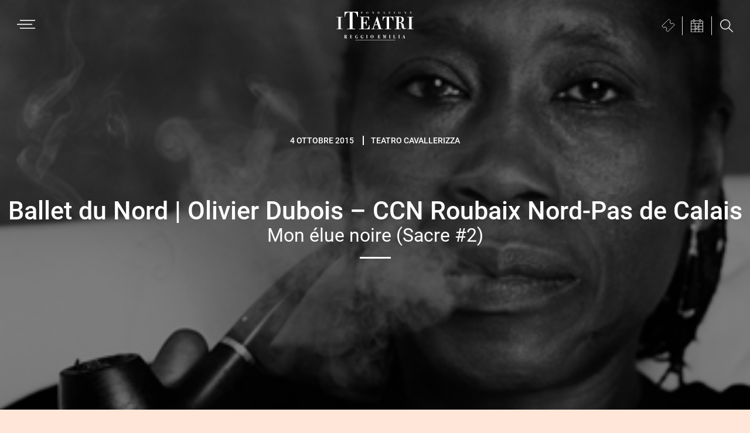

--- FILE ---
content_type: text/html; charset=UTF-8
request_url: https://www.iteatri.re.it/wp-admin/admin-ajax.php?action=popup_events
body_size: 36997
content:
[{"id":27077,"title":"Elia Cecino pianoforte","start":"2025-06-18 21:30:00","end":"2025-06-18 21:30:00","url":"https://www.iteatri.re.it/spettacolo/elia-cecino/","classNames":"estate"},{"id":27080,"title":"Duo Dragonfly Danusha Waskiewicz e Naomi Berrill","start":"2025-07-10 21:30:00","end":"2025-07-10 21:30:00","url":"https://www.iteatri.re.it/spettacolo/duo-dragonfly/","classNames":"estate"},{"id":27083,"title":"Oliva, Rizzi e Arosio","start":"2025-07-17 21:30:00","end":"2025-07-17 21:30:00","url":"https://www.iteatri.re.it/spettacolo/andrea-oliva-flauto-marco-rizzi-violino-e-roberto-arosio-pianoforte/","classNames":"estate"},{"id":27646,"title":"Mario Brunello e Maria Semeraro • Un amico","start":"2025-08-01 21:30:00","end":"2025-08-01 21:30:00","url":"https://www.iteatri.re.it/spettacolo/mario-brunello-e-maria-semeraro/","classNames":"estate"},{"id":28052,"title":"Defracto Festival Dinamico","start":"2025-09-13 20:00:00","end":"2025-09-13 20:00:00","url":"https://www.iteatri.re.it/spettacolo/monographie/","classNames":"aperto"},{"id":28052,"title":"Defracto Festival Dinamico","start":"2025-09-14 20:15:00","end":"2025-09-14 20:15:00","url":"https://www.iteatri.re.it/spettacolo/monographie/","classNames":"aperto"},{"id":26667,"title":"Without blood there is no cause The body of Julius Eastman","start":"2025-09-19 20:30:00","end":"2025-09-19 20:30:00","url":"https://www.iteatri.re.it/spettacolo/without-blood-there-is-no-cause/","classNames":"aperto"},{"id":26606,"title":"Nneka","start":"2025-09-20 20:30:00","end":"2025-09-20 20:30:00","url":"https://www.iteatri.re.it/spettacolo/nneka/","classNames":"aperto"},{"id":28092,"title":"Trevi, Manicardi e Mazzucato Finalmente Domenica","start":"2025-09-21 11:00:00","end":"2025-09-21 11:00:00","url":"https://www.iteatri.re.it/spettacolo/emanuele-trevi-luciano-manicardi-e-claudia-mazzucato/","classNames":"finalmente-domenica"},{"id":26669,"title":"Yarn/Wire","start":"2025-09-21 18:00:00","end":"2025-09-21 18:00:00","url":"https://www.iteatri.re.it/spettacolo/yarn-wire/","classNames":"aperto"},{"id":26672,"title":"Bianchi Hoesch, Cassol, Viret Notes on the memory of notes","start":"2025-09-26 20:30:00","end":"2025-09-26 20:30:00","url":"https://www.iteatri.re.it/spettacolo/lorenzo-bianchi-hoesch-fabrizio-cassol-adele-viret/","classNames":"aperto"},{"id":26624,"title":"Peeping Tom Chroniques","start":"2025-09-27 20:30:00","end":"2025-09-27 20:30:00","url":"https://www.iteatri.re.it/spettacolo/peeping-tom-6/","classNames":"danza"},{"id":28093,"title":"Francesca Albanese Finalmente Domenica","start":"2025-09-28 10:30:00","end":"2025-09-28 10:30:00","url":"https://www.iteatri.re.it/spettacolo/francesca-albanese/","classNames":"finalmente-domenica"},{"id":26624,"title":"Peeping Tom Chroniques","start":"2025-09-28 16:00:00","end":"2025-09-28 16:00:00","url":"https://www.iteatri.re.it/spettacolo/peeping-tom-6/","classNames":"danza"},{"id":26753,"title":"Ouverture Progetto Gradus","start":"2025-10-03 20:30:00","end":"2025-10-03 20:30:00","url":"https://www.iteatri.re.it/spettacolo/ouverture/","classNames":"aperto"},{"id":26754,"title":"Dresden Frankfurt Dance Company Forsythe • Mandafounis","start":"2025-10-04 20:30:00","end":"2025-10-04 20:30:00","url":"https://www.iteatri.re.it/spettacolo/dresden-frankfurt-dance-company/","classNames":"danza"},{"id":26755,"title":"Begüm Erciyas Hands Made","start":"2025-10-05 11:00:00","end":"2025-10-05 11:00:00","url":"https://www.iteatri.re.it/spettacolo/begum-erciyas/","classNames":"aperto"},{"id":26756,"title":"Maxima Immoralia di Orazio Sciortino","start":"2025-10-05 18:00:00","end":"2025-10-05 18:00:00","url":"https://www.iteatri.re.it/spettacolo/maxima-immoralia/","classNames":"aperto"},{"id":28251,"title":"Muti • Cherubini • Schütz Prova di assestamento","start":"2025-10-07 18:30:00","end":"2025-10-07 18:30:00","url":"https://www.iteatri.re.it/spettacolo/riccardo-muti-orchestra-giovanile-luigi-cherubinikarl-heinz-schutz-flauto-2/","classNames":"scuole-superiori"},{"id":27507,"title":"Muti • Cherubini • Schütz Concerto fuori abbonamento","start":"2025-10-07 20:30:00","end":"2025-10-07 20:30:00","url":"https://www.iteatri.re.it/spettacolo/riccardo-muti-orchestra-giovanile-luigi-cherubinikarl-heinz-schutz-flauto/","classNames":"concerti"},{"id":26757,"title":"Gruppo Nanou redrum • attraverso lo specchio","start":"2025-10-08 19:00:00","end":"2025-10-08 19:00:00","url":"https://www.iteatri.re.it/spettacolo/gruppo-nanou-2/","classNames":"aperto"},{"id":26757,"title":"Gruppo Nanou redrum • attraverso lo specchio","start":"2025-10-09 19:00:00","end":"2025-10-09 19:00:00","url":"https://www.iteatri.re.it/spettacolo/gruppo-nanou-2/","classNames":"aperto"},{"id":26757,"title":"Gruppo Nanou redrum • attraverso lo specchio","start":"2025-10-10 18:30:00","end":"2025-10-10 18:30:00","url":"https://www.iteatri.re.it/spettacolo/gruppo-nanou-2/","classNames":"aperto"},{"id":26627,"title":"Hofesh Shechter Company Theatre of Dreams","start":"2025-10-10 20:30:00","end":"2025-10-10 20:30:00","url":"https://www.iteatri.re.it/spettacolo/hofesh-shechter-company-2/","classNames":"danza"},{"id":26757,"title":"Gruppo Nanou redrum • attraverso lo specchio","start":"2025-10-11 16:00:00","end":"2025-10-11 16:00:00","url":"https://www.iteatri.re.it/spettacolo/gruppo-nanou-2/","classNames":"aperto"},{"id":26627,"title":"Hofesh Shechter Company Theatre of Dreams","start":"2025-10-11 18:00:00","end":"2025-10-11 18:00:00","url":"https://www.iteatri.re.it/spettacolo/hofesh-shechter-company-2/","classNames":"danza"},{"id":28094,"title":"Vanni Codeluppi Finalmente Domenica","start":"2025-10-12 11:00:00","end":"2025-10-12 11:00:00","url":"https://www.iteatri.re.it/spettacolo/vanni-codeluppi/","classNames":"finalmente-domenica"},{"id":26757,"title":"Gruppo Nanou redrum • attraverso lo specchio","start":"2025-10-12 15:00:00","end":"2025-10-12 15:00:00","url":"https://www.iteatri.re.it/spettacolo/gruppo-nanou-2/","classNames":"aperto"},{"id":26798,"title":"Jan Martens THE DOG DAYS ARE OVER 2.0","start":"2025-10-12 16:00:00","end":"2025-10-12 16:00:00","url":"https://www.iteatri.re.it/spettacolo/jan-martens/","classNames":"aperto"},{"id":27674,"title":"Kokoroko","start":"2025-10-15 20:30:00","end":"2025-10-15 20:30:00","url":"https://www.iteatri.re.it/spettacolo/kokoroko/","classNames":"aperto"},{"id":26620,"title":"Irreversible Entanglements","start":"2025-10-17 20:30:00","end":"2025-10-17 20:30:00","url":"https://www.iteatri.re.it/spettacolo/irreversible-entanglements/","classNames":"aperto"},{"id":26799,"title":"Manuel Roque Bang Bang","start":"2025-10-18 18:00:00","end":"2025-10-18 18:00:00","url":"https://www.iteatri.re.it/spettacolo/manuel-roque/","classNames":"aperto"},{"id":26758,"title":"Marco D’Agostin Asteroide","start":"2025-10-18 19:00:00","end":"2025-10-18 19:00:00","url":"https://www.iteatri.re.it/spettacolo/marco-dagostin-3/","classNames":"aperto"},{"id":26800,"title":"Oona Doherty Hope Hunt + Dj set","start":"2025-10-18 21:00:00","end":"2025-10-18 21:00:00","url":"https://www.iteatri.re.it/spettacolo/oona-doherty/","classNames":"aperto"},{"id":26801,"title":"MM Contemporary Dance Company LOS(v)ERS • WEIRDO","start":"2025-10-19 16:00:00","end":"2025-10-19 16:00:00","url":"https://www.iteatri.re.it/spettacolo/mm-contemporary-dance-company-4/","classNames":"aperto"},{"id":26802,"title":"CCN Aterballetto Tortelli • Preljocaj • Pite","start":"2025-10-22 20:30:00","end":"2025-10-22 20:30:00","url":"https://www.iteatri.re.it/spettacolo/ccn-aterballetto-3/","classNames":"danza"},{"id":28033,"title":"I 7 Cervi","start":"2025-10-24 11:00:00","end":"2025-10-24 11:00:00","url":"https://www.iteatri.re.it/spettacolo/i-7-cervi-2/","classNames":"scuole-superiori"},{"id":28095,"title":"Piero Martin Finalmente Domenica","start":"2025-10-24 18:00:00","end":"2025-10-24 18:00:00","url":"https://www.iteatri.re.it/spettacolo/piero-martin/","classNames":"finalmente-domenica"},{"id":27011,"title":"Elena Rivoltini nothing deeper","start":"2025-10-24 19:00:00","end":"2025-10-24 19:00:00","url":"https://www.iteatri.re.it/spettacolo/nothing-deeper/","classNames":"aperto"},{"id":27011,"title":"Elena Rivoltini nothing deeper","start":"2025-10-25 19:00:00","end":"2025-10-25 19:00:00","url":"https://www.iteatri.re.it/spettacolo/nothing-deeper/","classNames":"aperto"},{"id":27678,"title":"I 7 Cervi • Extra Aperto","start":"2025-10-25 20:30:00","end":"2025-10-25 20:30:00","url":"https://www.iteatri.re.it/spettacolo/i-7-cervi/","classNames":"prosa"},{"id":28310,"title":"Monica Morini e Bernardino Bonzani Finalmente Domenica Off","start":"2025-10-26 11:00:00","end":"2025-10-26 11:00:00","url":"https://www.iteatri.re.it/spettacolo/monica-morini-e-bernardino-bonzani/","classNames":"finalmente-domenica"},{"id":27579,"title":"Beatrice Antolini • Il rumore del lutto","start":"2025-10-26 21:00:00","end":"2025-10-26 21:00:00","url":"https://www.iteatri.re.it/spettacolo/beatrice-antolini/","classNames":"aperto"},{"id":26803,"title":"Lisa Colette Bysheim I carry all the names I am given","start":"2025-10-31 18:00:00","end":"2025-10-31 18:00:00","url":"https://www.iteatri.re.it/spettacolo/lisa-colette-bysheim/","classNames":"aperto"},{"id":27438,"title":"Nabucco • Verdi","start":"2025-10-31 20:00:00","end":"2025-10-31 20:00:00","url":"https://www.iteatri.re.it/spettacolo/nabucco-2/","classNames":"opera"},{"id":26804,"title":"Massimo Zamboni P.P.P. Profezia è Predire il Presente","start":"2025-11-01 20:30:00","end":"2025-11-01 20:30:00","url":"https://www.iteatri.re.it/spettacolo/massimo-zamboni-3/","classNames":"aperto"},{"id":27438,"title":"Nabucco • Verdi","start":"2025-11-02 15:30:00","end":"2025-11-02 15:30:00","url":"https://www.iteatri.re.it/spettacolo/nabucco-2/","classNames":"opera"},{"id":26805,"title":"Emanuele Casale Cantieri di solitudine","start":"2025-11-02 18:00:00","end":"2025-11-02 18:00:00","url":"https://www.iteatri.re.it/spettacolo/cantieri-di-solitudine/","classNames":"aperto"},{"id":26806,"title":"Rob Mazurek This ever existence flare","start":"2025-11-08 20:30:00","end":"2025-11-08 20:30:00","url":"https://www.iteatri.re.it/spettacolo/this-ever-existence-flare/","classNames":"aperto"},{"id":28096,"title":"Patrizia Sardo Marras Finalmente Domenica","start":"2025-11-09 11:00:00","end":"2025-11-09 11:00:00","url":"https://www.iteatri.re.it/spettacolo/patrizia-sardo-marras/","classNames":"finalmente-domenica"},{"id":26677,"title":"Chiara Bersani Michel • The Animals I am","start":"2025-11-09 16:00:00","end":"2025-11-09 16:00:00","url":"https://www.iteatri.re.it/spettacolo/chiara-bersani/","classNames":"aperto"},{"id":26807,"title":"Il sole s'era levato al suo colmo Progetto Gradus","start":"2025-11-09 18:00:00","end":"2025-11-09 18:00:00","url":"https://www.iteatri.re.it/spettacolo/il-sole-sera-levato-al-suo-colmo/","classNames":"aperto"},{"id":28256,"title":"Cristina Kristal Rizzo e Diana Anselmo Monumentum DA","start":"2025-11-11 11:30:00","end":"2025-11-11 11:30:00","url":"https://www.iteatri.re.it/spettacolo/cristina-kristal-rizzo-e-diana-anselmo-2/","classNames":"scuole-superiori"},{"id":27165,"title":"Tragùdia • Alessandro Serra • Extra Aperto","start":"2025-11-11 20:30:00","end":"2025-11-11 20:30:00","url":"https://www.iteatri.re.it/spettacolo/tragudia/","classNames":"prosa"},{"id":26809,"title":"Cristina Kristal Rizzo e Diana Anselmo Monumentum DA","start":"2025-11-12 19:00:00","end":"2025-11-12 19:00:00","url":"https://www.iteatri.re.it/spettacolo/cristina-kristal-rizzo-e-diana-anselmo/","classNames":"aperto"},{"id":27165,"title":"Tragùdia • Alessandro Serra • Extra Aperto","start":"2025-11-12 20:30:00","end":"2025-11-12 20:30:00","url":"https://www.iteatri.re.it/spettacolo/tragudia/","classNames":"prosa"},{"id":26808,"title":"Sergio Lanza e Marcela Pavia El viento adentro","start":"2025-11-12 20:30:00","end":"2025-11-12 20:30:00","url":"https://www.iteatri.re.it/spettacolo/el-viento-adentro/","classNames":"aperto"},{"id":27306,"title":"Cantando sotto la pioggia","start":"2025-11-14 20:30:00","end":"2025-11-14 20:30:00","url":"https://www.iteatri.re.it/spettacolo/cantando-sotto-la-pioggia-2/","classNames":"musical"},{"id":27306,"title":"Cantando sotto la pioggia","start":"2025-11-15 15:30:00","end":"2025-11-15 15:30:00","url":"https://www.iteatri.re.it/spettacolo/cantando-sotto-la-pioggia-2/","classNames":"musical"},{"id":26810,"title":"CollettivO CineticO Abracadabra","start":"2025-11-15 18:30:00","end":"2025-11-15 18:30:00","url":"https://www.iteatri.re.it/spettacolo/collettivo-cinetico-4/","classNames":"aperto"},{"id":26811,"title":"Botis Seva • Far from the norm BLKDOG","start":"2025-11-15 20:30:00","end":"2025-11-15 20:30:00","url":"https://www.iteatri.re.it/spettacolo/botis-seva-far-from-the-norm/","classNames":"aperto"},{"id":28315,"title":"Rossella Ghigi Finalmente Domenica","start":"2025-11-16 11:00:00","end":"2025-11-16 11:00:00","url":"https://www.iteatri.re.it/spettacolo/rossella-ghigi/","classNames":"finalmente-domenica"},{"id":27306,"title":"Cantando sotto la pioggia","start":"2025-11-16 15:30:00","end":"2025-11-16 15:30:00","url":"https://www.iteatri.re.it/spettacolo/cantando-sotto-la-pioggia-2/","classNames":"musical"},{"id":27446,"title":"Camerata Salzburg • Giovanni Guzzo • Alessandro Taverna ","start":"2025-11-18 20:30:00","end":"2025-11-18 20:30:00","url":"https://www.iteatri.re.it/spettacolo/camerata-salzburg-alessandro-taverna-pianoforte/","classNames":"concerti"},{"id":26844,"title":"Christos Papadopoulos My fierce ignorant step","start":"2025-11-19 20:30:00","end":"2025-11-19 20:30:00","url":"https://www.iteatri.re.it/spettacolo/christos-papadopoulos-2/","classNames":"aperto"},{"id":28139,"title":"Cromo Collettivo Artistico","start":"2025-11-21 20:30:00","end":"2025-11-21 20:30:00","url":"https://www.iteatri.re.it/spettacolo/cromo-collettivo-artistico/","classNames":"prosa"},{"id":26813,"title":"Maratona musicale multicentrica maivista","start":"2025-11-22 17:00:00","end":"2025-11-22 17:00:00","url":"https://www.iteatri.re.it/spettacolo/maratona-musicale-multicentrica-maivista/","classNames":"aperto"},{"id":27266,"title":"Il disperato","start":"2025-11-27 20:30:00","end":"2025-11-27 20:30:00","url":"https://www.iteatri.re.it/spettacolo/il-disperato/","classNames":"prosa"},{"id":28034,"title":"Wunderbaum • Il disperato","start":"2025-11-28 11:00:00","end":"2025-11-28 11:00:00","url":"https://www.iteatri.re.it/spettacolo/il-disperato-2/","classNames":"scuole-superiori"},{"id":27266,"title":"Il disperato","start":"2025-11-28 20:30:00","end":"2025-11-28 20:30:00","url":"https://www.iteatri.re.it/spettacolo/il-disperato/","classNames":"prosa"},{"id":27189,"title":"Magnifica presenza","start":"2025-11-28 20:30:00","end":"2025-11-28 20:30:00","url":"https://www.iteatri.re.it/spettacolo/magnifica-presenza/","classNames":"prosa"},{"id":27189,"title":"Magnifica presenza","start":"2025-11-29 20:30:00","end":"2025-11-29 20:30:00","url":"https://www.iteatri.re.it/spettacolo/magnifica-presenza/","classNames":"prosa"},{"id":28097,"title":"Mauro Magatti e Chiara Giaccardi Finalmente Domenica","start":"2025-11-30 11:00:00","end":"2025-11-30 11:00:00","url":"https://www.iteatri.re.it/spettacolo/mauro-magatti-e-chiara-giaccardi/","classNames":"finalmente-domenica"},{"id":27189,"title":"Magnifica presenza","start":"2025-11-30 15:30:00","end":"2025-11-30 15:30:00","url":"https://www.iteatri.re.it/spettacolo/magnifica-presenza/","classNames":"prosa"},{"id":28273,"title":"Playtoy Orchestra","start":"2025-11-30 16:00:00","end":"2025-11-30 16:00:00","url":"https://www.iteatri.re.it/spettacolo/playtoy-orchestra/","classNames":"liberi-tutti"},{"id":27997,"title":"Playtoy Orchestra","start":"2025-12-01 09:00:00","end":"2025-12-01 09:00:00","url":"https://www.iteatri.re.it/spettacolo/playtoy-orchestra-2/","classNames":"un-due-tre-stella"},{"id":27452,"title":"Quartetto Hagen","start":"2025-12-03 20:30:00","end":"2025-12-03 20:30:00","url":"https://www.iteatri.re.it/spettacolo/quartetto-hagen-4/","classNames":"concerti"},{"id":27191,"title":"Autoritratto","start":"2025-12-04 20:30:00","end":"2025-12-04 20:30:00","url":"https://www.iteatri.re.it/spettacolo/autoritratto/","classNames":"prosa"},{"id":28691,"title":"Raccontare le mafie con Davide Enia e Calogero Gaetano Paci","start":"2025-12-05 18:00:00","end":"2025-12-05 18:00:00","url":"https://www.iteatri.re.it/spettacolo/raccontare-le-mafie-il-teatro-e-la-giustizia-in-dialogo/","classNames":"appuntamenti"},{"id":27191,"title":"Autoritratto","start":"2025-12-05 20:30:00","end":"2025-12-05 20:30:00","url":"https://www.iteatri.re.it/spettacolo/autoritratto/","classNames":"prosa"},{"id":28274,"title":"Il dolce Natale","start":"2025-12-14 16:00:00","end":"2025-12-14 16:00:00","url":"https://www.iteatri.re.it/spettacolo/il-dolce-natale/","classNames":"liberi-tutti"},{"id":27845,"title":"Il dolce Natale","start":"2025-12-15 09:00:00","end":"2025-12-15 09:00:00","url":"https://www.iteatri.re.it/spettacolo/il-dolce-natale-2/","classNames":"un-due-tre-stella"},{"id":27853,"title":"Atalanta","start":"2025-12-18 09:00:00","end":"2025-12-18 09:00:00","url":"https://www.iteatri.re.it/spettacolo/atalanta/","classNames":"un-due-tre-stella"},{"id":27313,"title":"La febbre del sabato sera • Compagnia della Rancia","start":"2025-12-19 20:30:00","end":"2025-12-19 20:30:00","url":"https://www.iteatri.re.it/spettacolo/la-febbre-del-sabato-sera-2/","classNames":"musical"},{"id":27313,"title":"La febbre del sabato sera • Compagnia della Rancia","start":"2025-12-20 15:30:00","end":"2025-12-20 15:30:00","url":"https://www.iteatri.re.it/spettacolo/la-febbre-del-sabato-sera-2/","classNames":"musical"},{"id":27313,"title":"La febbre del sabato sera • Compagnia della Rancia","start":"2025-12-21 15:30:00","end":"2025-12-21 15:30:00","url":"https://www.iteatri.re.it/spettacolo/la-febbre-del-sabato-sera-2/","classNames":"musical"},{"id":27335,"title":"Oblivion","start":"2025-12-31 20:30:00","end":"2025-12-31 20:30:00","url":"https://www.iteatri.re.it/spettacolo/oblivion/","classNames":"musical"},{"id":27582,"title":"Pierre-Laurent Aimard, pianoforte","start":"2026-01-09 20:30:00","end":"2026-01-09 20:30:00","url":"https://www.iteatri.re.it/spettacolo/pierre-laurent-aimard/","classNames":"concerti"},{"id":27440,"title":"Stiffelio","start":"2026-01-16 20:00:00","end":"2026-01-16 20:00:00","url":"https://www.iteatri.re.it/spettacolo/stiffelio/","classNames":"opera"},{"id":27440,"title":"Stiffelio","start":"2026-01-18 15:30:00","end":"2026-01-18 15:30:00","url":"https://www.iteatri.re.it/spettacolo/stiffelio/","classNames":"opera"},{"id":28275,"title":"Sopra i tetti...profumo di fiori","start":"2026-01-18 16:00:00","end":"2026-01-18 16:00:00","url":"https://www.iteatri.re.it/spettacolo/kai-nel-cuore-blu/","classNames":"liberi-tutti"},{"id":27858,"title":"Kai nel cuore blu","start":"2026-01-19 09:00:00","end":"2026-01-19 09:00:00","url":"https://www.iteatri.re.it/spettacolo/kai-nel-cuore-blu-2/","classNames":"un-due-tre-stella"},{"id":27199,"title":"Amleto2","start":"2026-01-20 20:30:00","end":"2026-01-20 20:30:00","url":"https://www.iteatri.re.it/spettacolo/amleto2/","classNames":"prosa"},{"id":27199,"title":"Amleto2","start":"2026-01-21 20:30:00","end":"2026-01-21 20:30:00","url":"https://www.iteatri.re.it/spettacolo/amleto2/","classNames":"prosa"},{"id":27466,"title":"Voces8 • Arte dell'espressione: la musica del rinascimento","start":"2026-01-21 20:30:00","end":"2026-01-21 20:30:00","url":"https://www.iteatri.re.it/spettacolo/voces8/","classNames":"concerti"},{"id":28002,"title":"Pizz'n'Zip","start":"2026-01-22 09:00:00","end":"2026-01-22 09:00:00","url":"https://www.iteatri.re.it/spettacolo/pizznzip-2-0/","classNames":"un-due-tre-stella"},{"id":27211,"title":"Riccardo III","start":"2026-01-23 20:30:00","end":"2026-01-23 20:30:00","url":"https://www.iteatri.re.it/spettacolo/riccardo-iii/","classNames":"prosa"},{"id":27421,"title":"MMCDC • Mauro Bigonzetti Lo schiaccianoci","start":"2026-01-24 20:30:00","end":"2026-01-24 20:30:00","url":"https://www.iteatri.re.it/spettacolo/lo-schiaccianoci-2/","classNames":"danza"},{"id":27211,"title":"Riccardo III","start":"2026-01-24 20:30:00","end":"2026-01-24 20:30:00","url":"https://www.iteatri.re.it/spettacolo/riccardo-iii/","classNames":"prosa"},{"id":29574,"title":"Frediano Sessi Finalmente Domenica","start":"2026-01-25 11:00:00","end":"2026-01-25 11:00:00","url":"https://www.iteatri.re.it/spettacolo/frediano-sessi/","classNames":"finalmente-domenica"},{"id":27211,"title":"Riccardo III","start":"2026-01-25 15:30:00","end":"2026-01-25 15:30:00","url":"https://www.iteatri.re.it/spettacolo/riccardo-iii/","classNames":"prosa"},{"id":27421,"title":"MMCDC • Mauro Bigonzetti Lo schiaccianoci","start":"2026-01-25 16:00:00","end":"2026-01-25 16:00:00","url":"https://www.iteatri.re.it/spettacolo/lo-schiaccianoci-2/","classNames":"danza"},{"id":27866,"title":"75190 La storia di Liliana Segre","start":"2026-01-27 09:00:00","end":"2026-01-27 09:00:00","url":"https://www.iteatri.re.it/spettacolo/75190-la-storia-di-liliana-segre/","classNames":"un-due-tre-stella"},{"id":27469,"title":"Ottetto d’archi dei Berliner Philharmoniker","start":"2026-02-01 20:30:00","end":"2026-02-01 20:30:00","url":"https://www.iteatri.re.it/spettacolo/ottetto-darchi-dei-berliner-philharmoniker/","classNames":"concerti"},{"id":27213,"title":"La gatta sul tetto che scotta","start":"2026-02-03 20:30:00","end":"2026-02-03 20:30:00","url":"https://www.iteatri.re.it/spettacolo/la-gatta-sul-tetto-che-scotta/","classNames":"prosa"},{"id":27213,"title":"La gatta sul tetto che scotta","start":"2026-02-04 20:30:00","end":"2026-02-04 20:30:00","url":"https://www.iteatri.re.it/spettacolo/la-gatta-sul-tetto-che-scotta/","classNames":"prosa"},{"id":27869,"title":"Oh!","start":"2026-02-10 09:00:00","end":"2026-02-10 09:00:00","url":"https://www.iteatri.re.it/spettacolo/oh/","classNames":"un-due-tre-stella"},{"id":27425,"title":"Spellbound Contemporary Ballet Recollection of a falling","start":"2026-02-11 20:30:00","end":"2026-02-11 20:30:00","url":"https://www.iteatri.re.it/spettacolo/spellbound-contemporary-ballet-godani-astolfi/","classNames":"danza"},{"id":27875,"title":"Fuori misura","start":"2026-02-13 09:00:00","end":"2026-02-13 09:00:00","url":"https://www.iteatri.re.it/spettacolo/fuori-misura/","classNames":"un-due-tre-stella"},{"id":28861,"title":"Emanuele Ferrari, pianoforte","start":"2026-02-14 18:00:00","end":"2026-02-14 18:00:00","url":"https://www.iteatri.re.it/spettacolo/emanuele-ferrari-pianoforte-15/","classNames":"concerti"},{"id":27880,"title":"Le quattro stagioni","start":"2026-02-17 10:00:00","end":"2026-02-17 10:00:00","url":"https://www.iteatri.re.it/spettacolo/il-balletto-dietro-le-quinte-le-quattro-stagioni/","classNames":"un-due-tre-stella"},{"id":27880,"title":"Le quattro stagioni","start":"2026-02-18 10:00:00","end":"2026-02-18 10:00:00","url":"https://www.iteatri.re.it/spettacolo/il-balletto-dietro-le-quinte-le-quattro-stagioni/","classNames":"un-due-tre-stella"},{"id":28252,"title":"L'italiana in Algeri • Rossini","start":"2026-02-18 15:30:00","end":"2026-02-18 15:30:00","url":"https://www.iteatri.re.it/spettacolo/litaliana-in-algeri-2/","classNames":"scuole-superiori"},{"id":27881,"title":"Kafka e la bambola viaggiatrice","start":"2026-02-20 09:00:00","end":"2026-02-20 09:00:00","url":"https://www.iteatri.re.it/spettacolo/kafka-e-la-bambola-viaggiatrice/","classNames":"un-due-tre-stella"},{"id":27442,"title":"L'italiana in Algeri • Rossini","start":"2026-02-20 20:00:00","end":"2026-02-20 20:00:00","url":"https://www.iteatri.re.it/spettacolo/litaliana-in-algeri/","classNames":"opera"},{"id":27215,"title":"Gabriele Russo • La grande magia","start":"2026-02-20 20:30:00","end":"2026-02-20 20:30:00","url":"https://www.iteatri.re.it/spettacolo/la-grande-magia-2/","classNames":"prosa"},{"id":27215,"title":"Gabriele Russo • La grande magia","start":"2026-02-21 20:30:00","end":"2026-02-21 20:30:00","url":"https://www.iteatri.re.it/spettacolo/la-grande-magia-2/","classNames":"prosa"},{"id":27442,"title":"L'italiana in Algeri • Rossini","start":"2026-02-22 15:30:00","end":"2026-02-22 15:30:00","url":"https://www.iteatri.re.it/spettacolo/litaliana-in-algeri/","classNames":"opera"},{"id":27215,"title":"Gabriele Russo • La grande magia","start":"2026-02-22 15:30:00","end":"2026-02-22 15:30:00","url":"https://www.iteatri.re.it/spettacolo/la-grande-magia-2/","classNames":"prosa"},{"id":27471,"title":"Akademie für Alte Musik Berlin","start":"2026-02-24 20:30:00","end":"2026-02-24 20:30:00","url":"https://www.iteatri.re.it/spettacolo/akademie-fur-alte-musik-berlin/","classNames":"concerti"},{"id":27895,"title":"Viaggio nell'inferno di Dante","start":"2026-02-25 09:00:00","end":"2026-02-25 09:00:00","url":"https://www.iteatri.re.it/spettacolo/viaggio-nellinferno-di-dante/","classNames":"un-due-tre-stella"},{"id":29599,"title":"La vedova allegra","start":"2026-02-28 20:30:00","end":"2026-02-28 20:30:00","url":"https://www.iteatri.re.it/spettacolo/la-vedova-allegra-4/","classNames":"musical"},{"id":29599,"title":"La vedova allegra","start":"2026-03-01 15:30:00","end":"2026-03-01 15:30:00","url":"https://www.iteatri.re.it/spettacolo/la-vedova-allegra-4/","classNames":"musical"},{"id":28276,"title":"Piccolo Orso","start":"2026-03-01 16:00:00","end":"2026-03-01 16:00:00","url":"https://www.iteatri.re.it/spettacolo/piccolo-orso-e-la-montagna-di-ghiaccio/","classNames":"liberi-tutti"},{"id":27901,"title":"Piccolo Orso e la montagna di ghiaccio","start":"2026-03-02 09:00:00","end":"2026-03-02 09:00:00","url":"https://www.iteatri.re.it/spettacolo/piccolo-orso-e-la-montagna-di-ghiaccio-2/","classNames":"un-due-tre-stella"},{"id":27901,"title":"Piccolo Orso e la montagna di ghiaccio","start":"2026-03-03 09:00:00","end":"2026-03-03 09:00:00","url":"https://www.iteatri.re.it/spettacolo/piccolo-orso-e-la-montagna-di-ghiaccio-2/","classNames":"un-due-tre-stella"},{"id":29627,"title":"Circo Kafka","start":"2026-03-03 20:30:00","end":"2026-03-03 20:30:00","url":"https://www.iteatri.re.it/spettacolo/circo-kafka/","classNames":"prosa"},{"id":27901,"title":"Piccolo Orso e la montagna di ghiaccio","start":"2026-03-04 09:00:00","end":"2026-03-04 09:00:00","url":"https://www.iteatri.re.it/spettacolo/piccolo-orso-e-la-montagna-di-ghiaccio-2/","classNames":"un-due-tre-stella"},{"id":28031,"title":"Circo Kafka • Compagnia Abbiati Schlosser","start":"2026-03-04 11:00:00","end":"2026-03-04 11:00:00","url":"https://www.iteatri.re.it/spettacolo/circo-kafka-2/","classNames":"scuole-superiori"},{"id":27323,"title":"Rocky","start":"2026-03-06 20:30:00","end":"2026-03-06 20:30:00","url":"https://www.iteatri.re.it/spettacolo/rocky/","classNames":"musical"},{"id":27323,"title":"Rocky","start":"2026-03-07 15:30:00","end":"2026-03-07 15:30:00","url":"https://www.iteatri.re.it/spettacolo/rocky/","classNames":"musical"},{"id":27323,"title":"Rocky","start":"2026-03-08 15:30:00","end":"2026-03-08 15:30:00","url":"https://www.iteatri.re.it/spettacolo/rocky/","classNames":"musical"},{"id":27909,"title":"Il carnevale degli animali","start":"2026-03-09 09:00:00","end":"2026-03-09 09:00:00","url":"https://www.iteatri.re.it/spettacolo/il-carnevale-degli-animali-3/","classNames":"un-due-tre-stella"},{"id":27909,"title":"Il carnevale degli animali","start":"2026-03-10 09:00:00","end":"2026-03-10 09:00:00","url":"https://www.iteatri.re.it/spettacolo/il-carnevale-degli-animali-3/","classNames":"un-due-tre-stella"},{"id":27225,"title":"Andrea De Rosa • Orlando","start":"2026-03-10 20:30:00","end":"2026-03-10 20:30:00","url":"https://www.iteatri.re.it/spettacolo/orlando-2/","classNames":"prosa"},{"id":27420,"title":"De Keersmaeker / Mriziga / Il Cimento dell’Armonia e dell’Inventione","start":"2026-03-11 20:30:00","end":"2026-03-11 20:30:00","url":"https://www.iteatri.re.it/spettacolo/anne-teresa-de-keersmaeker-radouan-mriziga-rosas-a7la5/","classNames":"danza"},{"id":27225,"title":"Andrea De Rosa • Orlando","start":"2026-03-11 20:30:00","end":"2026-03-11 20:30:00","url":"https://www.iteatri.re.it/spettacolo/orlando-2/","classNames":"prosa"},{"id":27914,"title":"La ragazza dei lupi","start":"2026-03-12 10:00:00","end":"2026-03-12 10:00:00","url":"https://www.iteatri.re.it/spettacolo/la-ragazza-dei-lupi/","classNames":"un-due-tre-stella"},{"id":27919,"title":"La stanza di Agnese","start":"2026-03-13 09:00:00","end":"2026-03-13 09:00:00","url":"https://www.iteatri.re.it/spettacolo/la-stanza-di-agnese/","classNames":"un-due-tre-stella"},{"id":27914,"title":"La ragazza dei lupi","start":"2026-03-13 10:00:00","end":"2026-03-13 10:00:00","url":"https://www.iteatri.re.it/spettacolo/la-ragazza-dei-lupi/","classNames":"un-due-tre-stella"},{"id":28862,"title":"Emanuele Ferrari, pianoforte","start":"2026-03-14 18:00:00","end":"2026-03-14 18:00:00","url":"https://www.iteatri.re.it/spettacolo/emanuele-ferrari-pianoforte-16/","classNames":"concerti"},{"id":27474,"title":"Orchestre des Champs Elysées • Collegium Vocale Gent • Philippe Herreweghe","start":"2026-03-18 20:30:00","end":"2026-03-18 20:30:00","url":"https://www.iteatri.re.it/spettacolo/orchestre-des-champs-elysees-collegium-vocale-gent-philippe-herreweghe-direttore/","classNames":"concerti"},{"id":27325,"title":"Opera Locos • Yllana","start":"2026-03-20 20:30:00","end":"2026-03-20 20:30:00","url":"https://www.iteatri.re.it/spettacolo/opera-locos/","classNames":"musical"},{"id":27325,"title":"Opera Locos • Yllana","start":"2026-03-21 20:30:00","end":"2026-03-21 20:30:00","url":"https://www.iteatri.re.it/spettacolo/opera-locos/","classNames":"musical"},{"id":27325,"title":"Opera Locos • Yllana","start":"2026-03-22 15:30:00","end":"2026-03-22 15:30:00","url":"https://www.iteatri.re.it/spettacolo/opera-locos/","classNames":"musical"},{"id":28277,"title":"Cosa hai in testa?","start":"2026-03-22 16:00:00","end":"2026-03-22 16:00:00","url":"https://www.iteatri.re.it/spettacolo/cosa-hai-in-testa/","classNames":"liberi-tutti"},{"id":27926,"title":"Cosa hai in testa?","start":"2026-03-23 09:00:00","end":"2026-03-23 09:00:00","url":"https://www.iteatri.re.it/spettacolo/cosa-hai-in-testa-2/","classNames":"un-due-tre-stella"},{"id":28008,"title":"Filarmonica Toscanini","start":"2026-03-24 10:30:00","end":"2026-03-24 10:30:00","url":"https://www.iteatri.re.it/spettacolo/filarmonica-arturo-toscanini-2/","classNames":"un-due-tre-stella"},{"id":27933,"title":"L'orso felice","start":"2026-03-26 09:00:00","end":"2026-03-26 09:00:00","url":"https://www.iteatri.re.it/spettacolo/lorso-felice/","classNames":"un-due-tre-stella"},{"id":27235,"title":"A place of safety • Kepler-452","start":"2026-03-31 20:30:00","end":"2026-03-31 20:30:00","url":"https://www.iteatri.re.it/spettacolo/a-place-of-safety/","classNames":"prosa"},{"id":27235,"title":"A place of safety • Kepler-452","start":"2026-04-01 20:30:00","end":"2026-04-01 20:30:00","url":"https://www.iteatri.re.it/spettacolo/a-place-of-safety/","classNames":"prosa"},{"id":27246,"title":"Metadietro","start":"2026-04-08 20:30:00","end":"2026-04-08 20:30:00","url":"https://www.iteatri.re.it/spettacolo/metadietro/","classNames":"prosa"},{"id":27939,"title":"Oltre","start":"2026-04-09 09:00:00","end":"2026-04-09 09:00:00","url":"https://www.iteatri.re.it/spettacolo/oltre/","classNames":"un-due-tre-stella"},{"id":27246,"title":"Metadietro","start":"2026-04-09 20:30:00","end":"2026-04-09 20:30:00","url":"https://www.iteatri.re.it/spettacolo/metadietro/","classNames":"prosa"},{"id":28253,"title":"Orfeo e Euridice • Gluck","start":"2026-04-10 20:00:00","end":"2026-04-10 20:00:00","url":"https://www.iteatri.re.it/spettacolo/orfeo-e-euridice-2/","classNames":"scuole-superiori"},{"id":27444,"title":"Orfeo e Euridice • Gluck","start":"2026-04-10 20:00:00","end":"2026-04-10 20:00:00","url":"https://www.iteatri.re.it/spettacolo/orfeo-e-euridice/","classNames":"opera"},{"id":28253,"title":"Orfeo e Euridice • Gluck","start":"2026-04-12 15:30:00","end":"2026-04-12 15:30:00","url":"https://www.iteatri.re.it/spettacolo/orfeo-e-euridice-2/","classNames":"scuole-superiori"},{"id":27444,"title":"Orfeo e Euridice • Gluck","start":"2026-04-12 15:30:00","end":"2026-04-12 15:30:00","url":"https://www.iteatri.re.it/spettacolo/orfeo-e-euridice/","classNames":"opera"},{"id":27946,"title":"Tutto cambia","start":"2026-04-15 09:00:00","end":"2026-04-15 09:00:00","url":"https://www.iteatri.re.it/spettacolo/tutto-cambia/","classNames":"un-due-tre-stella"},{"id":27426,"title":"TAO Dance Theater 16 & 17","start":"2026-04-15 20:30:00","end":"2026-04-15 20:30:00","url":"https://www.iteatri.re.it/spettacolo/tao-dance-theater-2/","classNames":"danza"},{"id":29634,"title":"Mi fa male il mondo","start":"2026-04-17 20:30:00","end":"2026-04-17 20:30:00","url":"https://www.iteatri.re.it/spettacolo/mi-fa-male-il-mondo/","classNames":"prosa"},{"id":29634,"title":"Mi fa male il mondo","start":"2026-04-18 20:30:00","end":"2026-04-18 20:30:00","url":"https://www.iteatri.re.it/spettacolo/mi-fa-male-il-mondo/","classNames":"prosa"},{"id":29634,"title":"Mi fa male il mondo","start":"2026-04-19 15:30:00","end":"2026-04-19 15:30:00","url":"https://www.iteatri.re.it/spettacolo/mi-fa-male-il-mondo/","classNames":"prosa"},{"id":27953,"title":"Di tanti Romei, di tante Giuliette","start":"2026-04-22 10:00:00","end":"2026-04-22 10:00:00","url":"https://www.iteatri.re.it/spettacolo/di-tanti-romei-di-tante-giuliette-2/","classNames":"un-due-tre-stella"},{"id":27521,"title":"Die Deutsche Kammerphilharmonie Bremen • Paavo Järvi • Mao Fujita","start":"2026-04-24 20:30:00","end":"2026-04-24 20:30:00","url":"https://www.iteatri.re.it/spettacolo/die-deutsche-kammerphilharmonie-bremen-paavo-jarvi-direttore-mao-fujita-pianoforte/","classNames":"concerti"},{"id":27954,"title":"Favola senza tempo","start":"2026-04-28 09:00:00","end":"2026-04-28 09:00:00","url":"https://www.iteatri.re.it/spettacolo/favola-senza-tempo/","classNames":"un-due-tre-stella"},{"id":29293,"title":"L'heure espagnole","start":"2026-05-03 18:00:00","end":"2026-05-03 18:00:00","url":"https://www.iteatri.re.it/spettacolo/lheure-espagnole/","classNames":"opera"},{"id":27964,"title":"La fonte incantata","start":"2026-05-05 09:00:00","end":"2026-05-05 09:00:00","url":"https://www.iteatri.re.it/spettacolo/la-fonte-incantata/","classNames":"un-due-tre-stella"},{"id":29293,"title":"L'heure espagnole","start":"2026-05-05 20:00:00","end":"2026-05-05 20:00:00","url":"https://www.iteatri.re.it/spettacolo/lheure-espagnole/","classNames":"opera"},{"id":28035,"title":"Los(v)ers","start":"2026-05-07 11:00:00","end":"2026-05-07 11:00:00","url":"https://www.iteatri.re.it/spettacolo/losvers/","classNames":"scuole-superiori"},{"id":27481,"title":"Filarmonica Toscanini Han-Na Chang Mischa Maisky","start":"2026-05-07 20:30:00","end":"2026-05-07 20:30:00","url":"https://www.iteatri.re.it/spettacolo/filarmonica-toscanini-han-na-chang-direttrice-mischa-maisky-violoncello/","classNames":"concerti"},{"id":27262,"title":"Arrivano i dunque","start":"2026-05-09 20:30:00","end":"2026-05-09 20:30:00","url":"https://www.iteatri.re.it/spettacolo/arrivano-i-dunque-avannotti-sole-blu-e-la-storia-della-giovane-saracinesca/","classNames":"prosa"},{"id":27422,"title":"Hofesh Shechter • Shechter II IN THE BRAIN","start":"2026-05-15 20:30:00","end":"2026-05-15 20:30:00","url":"https://www.iteatri.re.it/spettacolo/hofesh-shechter-shechter-ii/","classNames":"danza"},{"id":27482,"title":"Bamberger Symphoniker • Manfred Honeck • Julia Fisher ","start":"2026-05-16 20:30:00","end":"2026-05-16 20:30:00","url":"https://www.iteatri.re.it/spettacolo/bamberger-symphoniker-manfred-honeck-direttore-julia-fisher-violino/","classNames":"concerti"},{"id":27974,"title":"Jack il ragazzino che sorvolò l'Oceano","start":"2026-05-19 09:00:00","end":"2026-05-19 09:00:00","url":"https://www.iteatri.re.it/spettacolo/jack-il-ragazzino-che-sorvolo-loceano/","classNames":"un-due-tre-stella"},{"id":27980,"title":"Storie quasi impossibili","start":"2026-05-21 09:00:00","end":"2026-05-21 09:00:00","url":"https://www.iteatri.re.it/spettacolo/storie-quasi-impossibili/","classNames":"un-due-tre-stella"},{"id":27988,"title":"Il piccolo spazzacamino","start":"2026-05-22 10:30:00","end":"2026-05-22 10:30:00","url":"https://www.iteatri.re.it/spettacolo/il-piccolo-spazzacamino-4/","classNames":"un-due-tre-stella"},{"id":28278,"title":"Il piccolo spazzacamino","start":"2026-05-23 18:00:00","end":"2026-05-23 18:00:00","url":"https://www.iteatri.re.it/spettacolo/il-piccolo-spazzacamino-3/","classNames":"liberi-tutti"},{"id":28278,"title":"Il piccolo spazzacamino","start":"2026-05-24 16:00:00","end":"2026-05-24 16:00:00","url":"https://www.iteatri.re.it/spettacolo/il-piccolo-spazzacamino-3/","classNames":"liberi-tutti"}]

--- FILE ---
content_type: image/svg+xml
request_url: https://www.iteatri.re.it/wp-content/uploads/header-ticket-icon.svg
body_size: 392
content:
<svg xmlns="http://www.w3.org/2000/svg" viewBox="0 0 24.49 24.64"><defs><style>.cls-1{fill:none;stroke:#e1e1e1;stroke-miterlimit:10;}</style></defs><title>Risorsa 1</title><g id="Livello_2" data-name="Livello 2"><g id="Livello_1-2" data-name="Livello 1"><path class="cls-1" d="M20.64,8.1a3,3,0,1,1-4.2-4.22L13.29.71.7,13.38l3.15,3.16a3,3,0,1,1,4.2,4.22l3.14,3.17L23.78,11.26Z"/></g></g></svg>